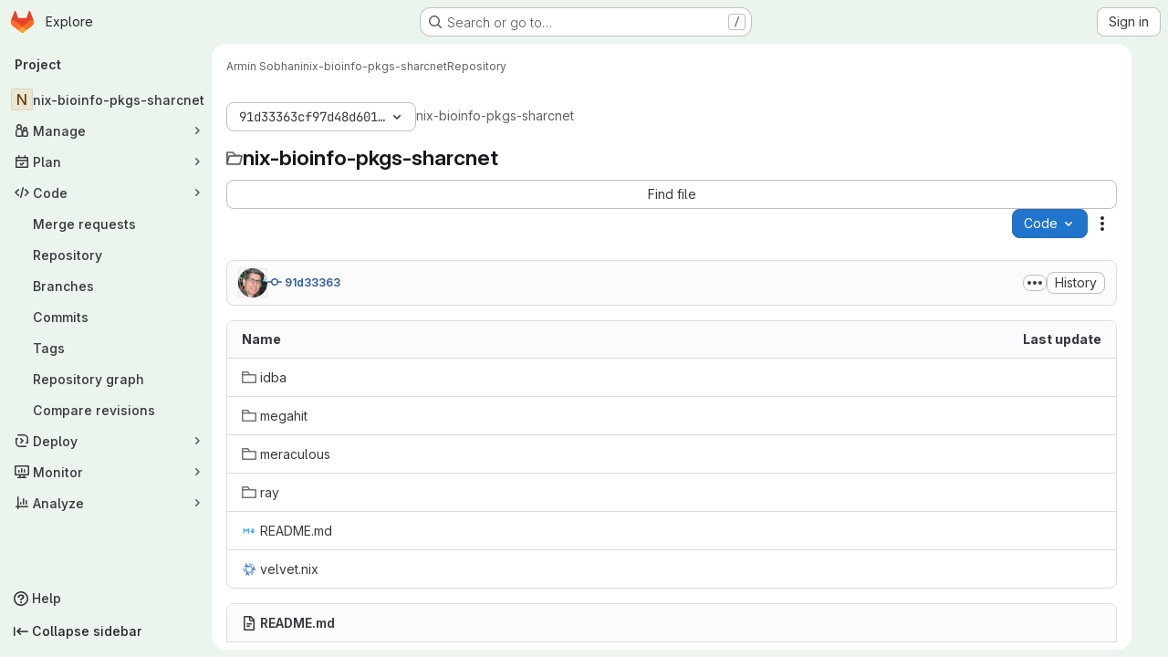

--- FILE ---
content_type: text/html; charset=utf-8
request_url: https://git.sharcnet.ca/asobhani/nix-bioinfo-pkgs-sharcnet/-/tree/91d33363cf97d48d601f378f19639d22d3e629ac
body_size: 10145
content:




<!DOCTYPE html>
<html class="gl-system ui-green with-top-bar with-header application-chrome page-with-panels with-gl-container-queries " lang="en">
<head prefix="og: http://ogp.me/ns#">
<meta charset="utf-8">
<meta content="IE=edge" http-equiv="X-UA-Compatible">
<meta content="width=device-width, initial-scale=1" name="viewport">
<title>Files · 91d33363cf97d48d601f378f19639d22d3e629ac · Armin Sobhani / nix-bioinfo-pkgs-sharcnet · GitLab</title>
<script nonce="U9V8ayFiBzWaGBifEQsVjQ==">
//<![CDATA[
window.gon={};gon.api_version="v4";gon.default_avatar_url="https://git.sharcnet.ca/assets/no_avatar-849f9c04a3a0d0cea2424ae97b27447dc64a7dbfae83c036c45b403392f0e8ba.png";gon.max_file_size=10;gon.asset_host=null;gon.webpack_public_path="/assets/webpack/";gon.relative_url_root="";gon.user_color_mode="gl-system";gon.user_color_scheme="white";gon.markdown_surround_selection=null;gon.markdown_automatic_lists=null;gon.markdown_maintain_indentation=null;gon.math_rendering_limits_enabled=true;gon.allow_immediate_namespaces_deletion=true;gon.sentry_dsn="https://1b0d381cf28143748b44028181953265@tracker.sharcnet.ca/1";gon.sentry_environment="production";gon.sentry_clientside_traces_sample_rate=0.0;gon.recaptcha_api_server_url="https://www.recaptcha.net/recaptcha/api.js";gon.recaptcha_sitekey=null;gon.gitlab_url="https://git.sharcnet.ca";gon.promo_url="https://about.gitlab.com";gon.forum_url="https://forum.gitlab.com";gon.docs_url="https://docs.gitlab.com";gon.revision="7ad50626fc9";gon.feature_category="source_code_management";gon.gitlab_logo="/assets/gitlab_logo-2957169c8ef64c58616a1ac3f4fc626e8a35ce4eb3ed31bb0d873712f2a041a0.png";gon.secure=true;gon.sprite_icons="/assets/icons-4c8dcc4ae95b72054c5ab1467cf841cbe8c4717ac179b67e7e1f80a72d92038a.svg";gon.sprite_file_icons="/assets/file_icons/file_icons-90de312d3dbe794a19dee8aee171f184ff69ca9c9cf9fe37e8b254e84c3a1543.svg";gon.illustrations_path="/images/illustrations.svg";gon.emoji_sprites_css_path="/assets/emoji_sprites-bd26211944b9d072037ec97cb138f1a52cd03ef185cd38b8d1fcc963245199a1.css";gon.emoji_backend_version=4;gon.gridstack_css_path="/assets/lazy_bundles/gridstack-f42069e5c7b1542688660592b48f2cbd86e26b77030efd195d124dbd8fe64434.css";gon.test_env=false;gon.disable_animations=false;gon.suggested_label_colors={"#cc338b":"Magenta-pink","#dc143c":"Crimson","#c21e56":"Rose red","#cd5b45":"Dark coral","#ed9121":"Carrot orange","#eee600":"Titanium yellow","#009966":"Green-cyan","#8fbc8f":"Dark sea green","#6699cc":"Blue-gray","#e6e6fa":"Lavender","#9400d3":"Dark violet","#330066":"Deep violet","#36454f":"Charcoal grey","#808080":"Gray"};gon.first_day_of_week=0;gon.time_display_relative=true;gon.time_display_format=0;gon.ee=false;gon.jh=false;gon.dot_com=false;gon.uf_error_prefix="UF";gon.pat_prefix="glpat-";gon.keyboard_shortcuts_enabled=true;gon.broadcast_message_dismissal_path=null;gon.diagramsnet_url="https://embed.diagrams.net";gon.features={"uiForOrganizations":false,"organizationSwitching":false,"findAndReplace":false,"removeMonitorMetrics":true,"workItemViewForIssues":true,"newProjectCreationForm":false,"workItemsClientSideBoards":false,"glqlWorkItems":true,"glqlAggregation":false,"glqlTypescript":false,"paneledView":true,"archiveGroup":false,"accessibleLoadingButton":false,"projectStudioEnabled":true,"inlineBlame":false,"directoryCodeDropdownUpdates":true,"repositoryFileTreeBrowser":false};
//]]>
</script>

<script nonce="U9V8ayFiBzWaGBifEQsVjQ==">
//<![CDATA[
const root = document.documentElement;
if (window.matchMedia('(prefers-color-scheme: dark)').matches) {
  root.classList.add('gl-dark');
}

window.matchMedia('(prefers-color-scheme: dark)').addEventListener('change', (e) => {
  if (e.matches) {
    root.classList.add('gl-dark');
  } else {
    root.classList.remove('gl-dark');
  }
});

//]]>
</script>
<script nonce="U9V8ayFiBzWaGBifEQsVjQ==">
//<![CDATA[
var gl = window.gl || {};
gl.startup_calls = {"/asobhani/nix-bioinfo-pkgs-sharcnet/-/refs/91d33363cf97d48d601f378f19639d22d3e629ac/logs_tree/?format=json\u0026offset=0":{},"/asobhani/nix-bioinfo-pkgs-sharcnet/-/blob/91d33363cf97d48d601f378f19639d22d3e629ac/README.md?format=json\u0026viewer=rich":{}};
gl.startup_graphql_calls = [{"query":"query pathLastCommit($projectPath: ID!, $path: String, $ref: String!, $refType: RefType) {\n  project(fullPath: $projectPath) {\n    __typename\n    id\n    repository {\n      __typename\n      lastCommit(path: $path, ref: $ref, refType: $refType) {\n        __typename\n        id\n        sha\n        title\n        titleHtml\n        descriptionHtml\n        message\n        webPath\n        committerName\n        committerEmail\n        committedDate\n        authoredDate\n        authorName\n        authorEmail\n        authorGravatar\n        author {\n          __typename\n          id\n          name\n          avatarUrl\n          webPath\n        }\n        signature {\n          __typename\n          ... on GpgSignature {\n            gpgKeyPrimaryKeyid\n            verificationStatus\n          }\n          ... on X509Signature {\n            verificationStatus\n            x509Certificate {\n              id\n              subject\n              subjectKeyIdentifier\n              x509Issuer {\n                id\n                subject\n                subjectKeyIdentifier\n              }\n            }\n          }\n          ... on SshSignature {\n            verificationStatus\n            keyFingerprintSha256\n          }\n        }\n        pipelines(ref: $ref, first: 1) {\n          __typename\n          edges {\n            __typename\n            node {\n              __typename\n              id\n              detailedStatus {\n                __typename\n                id\n                detailsPath\n                icon\n                text\n              }\n            }\n          }\n        }\n      }\n    }\n  }\n}\n","variables":{"projectPath":"asobhani/nix-bioinfo-pkgs-sharcnet","ref":"91d33363cf97d48d601f378f19639d22d3e629ac","path":"","refType":null}},{"query":"query getPermissions($projectPath: ID!) {\n  project(fullPath: $projectPath) {\n    id\n    __typename\n    userPermissions {\n      __typename\n      pushCode\n      forkProject\n      createMergeRequestIn\n    }\n  }\n}\n","variables":{"projectPath":"asobhani/nix-bioinfo-pkgs-sharcnet"}},{"query":"fragment PageInfo on PageInfo {\n  __typename\n  hasNextPage\n  hasPreviousPage\n  startCursor\n  endCursor\n}\n\nfragment TreeEntry on Entry {\n  __typename\n  id\n  sha\n  name\n  flatPath\n  type\n}\n\nquery getFiles(\n  $projectPath: ID!\n  $path: String\n  $ref: String!\n  $refType: RefType\n  $pageSize: Int!\n  $nextPageCursor: String\n) {\n  project(fullPath: $projectPath) {\n    id\n    __typename\n    repository {\n      __typename\n      tree(path: $path, ref: $ref, refType: $refType) {\n        __typename\n        trees(first: $pageSize, after: $nextPageCursor) {\n          __typename\n          edges {\n            __typename\n            node {\n              ...TreeEntry\n              webPath\n            }\n          }\n          pageInfo {\n            ...PageInfo\n          }\n        }\n        submodules(first: $pageSize, after: $nextPageCursor) {\n          __typename\n          edges {\n            __typename\n            node {\n              ...TreeEntry\n              webUrl\n              treeUrl\n            }\n          }\n          pageInfo {\n            ...PageInfo\n          }\n        }\n        blobs(first: $pageSize, after: $nextPageCursor) {\n          __typename\n          edges {\n            __typename\n            node {\n              ...TreeEntry\n              mode\n              webPath\n              lfsOid\n            }\n          }\n          pageInfo {\n            ...PageInfo\n          }\n        }\n      }\n    }\n  }\n}\n","variables":{"nextPageCursor":"","pageSize":100,"projectPath":"asobhani/nix-bioinfo-pkgs-sharcnet","ref":"91d33363cf97d48d601f378f19639d22d3e629ac","path":"/","refType":null}}];

if (gl.startup_calls && window.fetch) {
  Object.keys(gl.startup_calls).forEach(apiCall => {
   gl.startup_calls[apiCall] = {
      fetchCall: fetch(apiCall, {
        // Emulate XHR for Rails AJAX request checks
        headers: {
          'X-Requested-With': 'XMLHttpRequest'
        },
        // fetch won’t send cookies in older browsers, unless you set the credentials init option.
        // We set to `same-origin` which is default value in modern browsers.
        // See https://github.com/whatwg/fetch/pull/585 for more information.
        credentials: 'same-origin'
      })
    };
  });
}
if (gl.startup_graphql_calls && window.fetch) {
  const headers = {"X-CSRF-Token":"0q8jPfTdICmgD3Br8HUqyOdXQvVo2FfRYY3CQaGFTHptd9e18jL0p2dBO-woKhyYSXRVxlgdmLwDTs7ajnZeLw","x-gitlab-feature-category":"source_code_management"};
  const url = `https://git.sharcnet.ca/api/graphql`

  const opts = {
    method: "POST",
    headers: {
      "Content-Type": "application/json",
      ...headers,
    }
  };

  gl.startup_graphql_calls = gl.startup_graphql_calls.map(call => ({
    ...call,
    fetchCall: fetch(url, {
      ...opts,
      credentials: 'same-origin',
      body: JSON.stringify(call)
    })
  }))
}


//]]>
</script>



<meta content="light dark" name="color-scheme">
<link rel="stylesheet" href="/assets/application-59ae9d4e7b7d01e8999df286773289ffa474123a7b129150e7e77fa443e2c2e4.css" media="(prefers-color-scheme: light)" />
<link rel="stylesheet" href="/assets/application_dark-18c1dccdcc67b178f5f5ced6b712949c6bf7c7c7232d218b2b630b7bb6a7c047.css" media="(prefers-color-scheme: dark)" />
<link rel="stylesheet" href="/assets/page_bundles/tree-ec52278884118afa6586dc439192678436d712b0d37c76f65fcd1dfb19a539dc.css" /><link rel="stylesheet" href="/assets/page_bundles/commit_description-9e7efe20f0cef17d0606edabfad0418e9eb224aaeaa2dae32c817060fa60abcc.css" /><link rel="stylesheet" href="/assets/page_bundles/projects-5ff1d9a4f328199704b89fcdbf5501b932b19e481ac1139171ece972e7cf4c7f.css" /><link rel="stylesheet" href="/assets/page_bundles/work_items-9f34e9e1785e95144a97edb25299b8dd0d2e641f7efb2d8b7bea3717104ed8f2.css" /><link rel="stylesheet" href="/assets/page_bundles/notes_shared-a4dff941637ebef2cf76105ce3c2b1b2cb2c523f2af7710be4e47d6892e03c41.css" />
<link rel="stylesheet" href="/assets/tailwind_cqs-de28f8d90ad9af296011cb3f71159cd95a46c3d2741eb02f3146ede54bf818ca.css" />


<link rel="stylesheet" href="/assets/fonts-deb7ad1d55ca77c0172d8538d53442af63604ff490c74acc2859db295c125bdb.css" />
<link rel="stylesheet" href="/assets/highlight/themes/white-9669e20d2bac0337d55977e9ba6cf7540fcbb9d11ec33b69e51bae1d72e40db3.css" media="(prefers-color-scheme: light)" />
<link rel="stylesheet" href="/assets/highlight/themes/dark-c73a404d1f019e02345db3f656cde81011d1ed7ae616045770ab85f7deac07d6.css" media="(prefers-color-scheme: dark)" />

<script src="/assets/webpack/runtime.2c23d346.bundle.js" defer="defer" nonce="U9V8ayFiBzWaGBifEQsVjQ=="></script>
<script src="/assets/webpack/main.cf3ff92e.chunk.js" defer="defer" nonce="U9V8ayFiBzWaGBifEQsVjQ=="></script>
<script src="/assets/webpack/tracker.4ac2efa2.chunk.js" defer="defer" nonce="U9V8ayFiBzWaGBifEQsVjQ=="></script>
<script nonce="U9V8ayFiBzWaGBifEQsVjQ==">
//<![CDATA[
window.snowplowOptions = {"namespace":"gl","hostname":"git.sharcnet.ca:443","postPath":"/-/collect_events","forceSecureTracker":true,"appId":"gitlab_sm"}

gl = window.gl || {};
gl.snowplowStandardContext = {"schema":"iglu:com.gitlab/gitlab_standard/jsonschema/1-1-7","data":{"environment":"self-managed","source":"gitlab-rails","correlation_id":"01KDR8EC3E6QZRDVGPQPA39HQY","plan":"free","extra":{},"user_id":null,"global_user_id":null,"user_type":null,"is_gitlab_team_member":null,"namespace_id":60,"ultimate_parent_namespace_id":60,"project_id":138,"feature_enabled_by_namespace_ids":null,"realm":"self-managed","deployment_type":"self-managed","instance_id":"40476229-4625-40f7-a724-9599690f8e7c","unique_instance_id":"8cde12c0-8e5a-5421-a252-a6850c5cc87c","host_name":"git.sharcnet.ca","instance_version":"18.6.2","context_generated_at":"2025-12-30T13:31:06.669-05:00"}}
gl.snowplowPseudonymizedPageUrl = "https://git.sharcnet.ca/namespace60/project138/-/tree/91d33363cf97d48d601f378f19639d22d3e629ac";
gl.maskedDefaultReferrerUrl = null;
gl.ga4MeasurementId = 'G-ENFH3X7M5Y';
gl.duoEvents = [];
gl.onlySendDuoEvents = false;


//]]>
</script>
<link rel="preload" href="/assets/application-59ae9d4e7b7d01e8999df286773289ffa474123a7b129150e7e77fa443e2c2e4.css" as="style" type="text/css" nonce="/eHE8Yu2RJPRACEjQd+yAA==">
<link rel="preload" href="/assets/highlight/themes/white-9669e20d2bac0337d55977e9ba6cf7540fcbb9d11ec33b69e51bae1d72e40db3.css" as="style" type="text/css" nonce="/eHE8Yu2RJPRACEjQd+yAA==">



<script src="/assets/webpack/sentry.0847d0bf.chunk.js" defer="defer" nonce="U9V8ayFiBzWaGBifEQsVjQ=="></script>

<script src="/assets/webpack/commons-pages.groups.new-pages.import.gitlab_projects.new-pages.import.manifest.new-pages.projects.n-44c6c18e.b4d27aad.chunk.js" defer="defer" nonce="U9V8ayFiBzWaGBifEQsVjQ=="></script>
<script src="/assets/webpack/commons-pages.projects.feature_flags.edit-pages.projects.feature_flags.new-super_sidebar.e5aafe46.chunk.js" defer="defer" nonce="U9V8ayFiBzWaGBifEQsVjQ=="></script>
<script src="/assets/webpack/commons-pages.search.show-super_sidebar.7d2ba26f.chunk.js" defer="defer" nonce="U9V8ayFiBzWaGBifEQsVjQ=="></script>
<script src="/assets/webpack/super_sidebar.f8a8763b.chunk.js" defer="defer" nonce="U9V8ayFiBzWaGBifEQsVjQ=="></script>
<script src="/assets/webpack/commons-pages.projects-pages.projects.activity-pages.projects.alert_management.details-pages.project-1bcd7ed0.1696e9ce.chunk.js" defer="defer" nonce="U9V8ayFiBzWaGBifEQsVjQ=="></script>
<script src="/assets/webpack/commons-pages.admin.application_settings-pages.admin.application_settings.appearances.preview_sign_i-fc9f7bc9.a30a991a.chunk.js" defer="defer" nonce="U9V8ayFiBzWaGBifEQsVjQ=="></script>
<script src="/assets/webpack/17193943.b277bd21.chunk.js" defer="defer" nonce="U9V8ayFiBzWaGBifEQsVjQ=="></script>
<script src="/assets/webpack/commons-pages.groups.packages-pages.groups.registry.repositories-pages.projects.blob.show-pages.proj-5c8a36cb.bd2ca0eb.chunk.js" defer="defer" nonce="U9V8ayFiBzWaGBifEQsVjQ=="></script>
<script src="/assets/webpack/commons-pages.projects.blob.show-pages.projects.branches.new-pages.projects.commits.show-pages.proje-81161c0b.e4a585dc.chunk.js" defer="defer" nonce="U9V8ayFiBzWaGBifEQsVjQ=="></script>
<script src="/assets/webpack/commons-pages.import.bitbucket_server.new-pages.import.gitea.new-pages.import.gitlab_projects.new-pa-7a549248.80e44fb5.chunk.js" defer="defer" nonce="U9V8ayFiBzWaGBifEQsVjQ=="></script>
<script src="/assets/webpack/dbe6a049.8c51c52f.chunk.js" defer="defer" nonce="U9V8ayFiBzWaGBifEQsVjQ=="></script>
<script src="/assets/webpack/commons-pages.projects.blob.show-pages.projects.show-pages.projects.snippets.edit-pages.projects.sni-42df7d4c.1d385add.chunk.js" defer="defer" nonce="U9V8ayFiBzWaGBifEQsVjQ=="></script>
<script src="/assets/webpack/commons-pages.projects.blob.show-pages.projects.show-pages.projects.snippets.show-pages.projects.tre-c684fcf6.17305b60.chunk.js" defer="defer" nonce="U9V8ayFiBzWaGBifEQsVjQ=="></script>
<script src="/assets/webpack/commons-pages.projects.blob.edit-pages.projects.blob.new-pages.projects.blob.show-pages.projects.sho-ec79e51c.64cb1109.chunk.js" defer="defer" nonce="U9V8ayFiBzWaGBifEQsVjQ=="></script>
<script src="/assets/webpack/commons-pages.projects.blob.show-pages.projects.commits.show-pages.projects.show-pages.projects.tree.show.f9c87edb.chunk.js" defer="defer" nonce="U9V8ayFiBzWaGBifEQsVjQ=="></script>
<script src="/assets/webpack/commons-pages.projects.blob.show-pages.projects.show-pages.projects.tree.show-pages.search.show.d1fa2a17.chunk.js" defer="defer" nonce="U9V8ayFiBzWaGBifEQsVjQ=="></script>
<script src="/assets/webpack/commons-pages.projects.blame.show-pages.projects.blob.show-pages.projects.show-pages.projects.tree.show.a7b9ada6.chunk.js" defer="defer" nonce="U9V8ayFiBzWaGBifEQsVjQ=="></script>
<script src="/assets/webpack/commons-pages.projects.blob.show-pages.projects.show-pages.projects.tree.show.1ff31a40.chunk.js" defer="defer" nonce="U9V8ayFiBzWaGBifEQsVjQ=="></script>
<script src="/assets/webpack/commons-pages.projects.blob.show-pages.projects.tree.show-treeList.c149d11d.chunk.js" defer="defer" nonce="U9V8ayFiBzWaGBifEQsVjQ=="></script>
<script src="/assets/webpack/pages.projects.tree.show.b90ea524.chunk.js" defer="defer" nonce="U9V8ayFiBzWaGBifEQsVjQ=="></script>

<meta content="object" property="og:type">
<meta content="GitLab" property="og:site_name">
<meta content="Files · 91d33363cf97d48d601f378f19639d22d3e629ac · Armin Sobhani / nix-bioinfo-pkgs-sharcnet · GitLab" property="og:title">
<meta content="Collection of nix expressions to build bioinformatics packages for SHARCNET (ideally these will be merged into nix/nixpkgs)" property="og:description">
<meta content="https://git.sharcnet.ca/assets/twitter_card-570ddb06edf56a2312253c5872489847a0f385112ddbcd71ccfa1570febab5d2.jpg" property="og:image">
<meta content="64" property="og:image:width">
<meta content="64" property="og:image:height">
<meta content="https://git.sharcnet.ca/asobhani/nix-bioinfo-pkgs-sharcnet/-/tree/91d33363cf97d48d601f378f19639d22d3e629ac" property="og:url">
<meta content="summary" property="twitter:card">
<meta content="Files · 91d33363cf97d48d601f378f19639d22d3e629ac · Armin Sobhani / nix-bioinfo-pkgs-sharcnet · GitLab" property="twitter:title">
<meta content="Collection of nix expressions to build bioinformatics packages for SHARCNET (ideally these will be merged into nix/nixpkgs)" property="twitter:description">
<meta content="https://git.sharcnet.ca/assets/twitter_card-570ddb06edf56a2312253c5872489847a0f385112ddbcd71ccfa1570febab5d2.jpg" property="twitter:image">

<meta name="csrf-param" content="authenticity_token" />
<meta name="csrf-token" content="u17RDnrTpPyzM3Yb5RtBIYDoor0_A9UVsLVGu3XWwvQEhiWGfDxwcnR9PZw9RHdxLsu1jg_GGnjSdkogWiXQoQ" />
<meta name="csp-nonce" content="U9V8ayFiBzWaGBifEQsVjQ==" />
<meta name="action-cable-url" content="/-/cable" />
<link href="/-/manifest.json" rel="manifest">
<link rel="icon" type="image/png" href="/uploads/-/system/appearance/favicon/1/sharcnet-logo-shark-fin-72px.png" id="favicon" data-original-href="/uploads/-/system/appearance/favicon/1/sharcnet-logo-shark-fin-72px.png" />
<link rel="apple-touch-icon" type="image/x-icon" href="/assets/apple-touch-icon-b049d4bc0dd9626f31db825d61880737befc7835982586d015bded10b4435460.png" />
<link href="/search/opensearch.xml" rel="search" title="Search GitLab" type="application/opensearchdescription+xml">
<link rel="alternate" type="application/atom+xml" title="nix-bioinfo-pkgs-sharcnet:91d33363cf97d48d601f378f19639d22d3e629ac commits" href="https://git.sharcnet.ca/asobhani/nix-bioinfo-pkgs-sharcnet/-/commits/91d33363cf97d48d601f378f19639d22d3e629ac?format=atom" />



<script data-domain="git.sharcnet.ca" defer="defer" src="https://analytics.sharcnet.ca/js/plausible.outbound-links.js" type="text/javascript"></script>

<meta content="Collection of nix expressions to build bioinformatics packages for SHARCNET (ideally these will be merged into nix/nixpkgs)" name="description">
<meta content="#0e4328" name="theme-color">
</head>

<body class="tab-width-8 gl-browser-chrome gl-platform-mac " data-namespace-id="60" data-page="projects:tree:show" data-page-type-id="91d33363cf97d48d601f378f19639d22d3e629ac" data-project="nix-bioinfo-pkgs-sharcnet" data-project-full-path="asobhani/nix-bioinfo-pkgs-sharcnet" data-project-id="138" data-project-studio-available="true" data-project-studio-enabled="true">
<div id="js-tooltips-container"></div>

<script nonce="U9V8ayFiBzWaGBifEQsVjQ==">
//<![CDATA[
gl = window.gl || {};
gl.client = {"isChrome":true,"isMac":true};


//]]>
</script>


<header class="super-topbar js-super-topbar"></header>
<div class="layout-page page-with-super-sidebar">
<script nonce="U9V8ayFiBzWaGBifEQsVjQ==">
//<![CDATA[
const outer = document.createElement('div');
outer.style.visibility = 'hidden';
outer.style.overflow = 'scroll';
document.body.appendChild(outer);
const inner = document.createElement('div');
outer.appendChild(inner);
const scrollbarWidth = outer.offsetWidth - inner.offsetWidth;
outer.parentNode.removeChild(outer);
document.documentElement.style.setProperty('--scrollbar-width', `${scrollbarWidth}px`);

//]]>
</script><aside class="js-super-sidebar super-sidebar super-sidebar-loading" data-command-palette="{&quot;project_files_url&quot;:&quot;/asobhani/nix-bioinfo-pkgs-sharcnet/-/files/91d33363cf97d48d601f378f19639d22d3e629ac?format=json&quot;,&quot;project_blob_url&quot;:&quot;/asobhani/nix-bioinfo-pkgs-sharcnet/-/blob/91d33363cf97d48d601f378f19639d22d3e629ac&quot;}" data-force-desktop-expanded-sidebar="" data-is-saas="false" data-root-path="/" data-sidebar="{&quot;is_logged_in&quot;:false,&quot;compare_plans_url&quot;:&quot;https://about.gitlab.com/pricing&quot;,&quot;context_switcher_links&quot;:[{&quot;title&quot;:&quot;Explore&quot;,&quot;link&quot;:&quot;/explore&quot;,&quot;icon&quot;:&quot;compass&quot;}],&quot;current_menu_items&quot;:[{&quot;id&quot;:&quot;project_overview&quot;,&quot;title&quot;:&quot;nix-bioinfo-pkgs-sharcnet&quot;,&quot;entity_id&quot;:138,&quot;link&quot;:&quot;/asobhani/nix-bioinfo-pkgs-sharcnet&quot;,&quot;link_classes&quot;:&quot;shortcuts-project&quot;,&quot;is_active&quot;:false},{&quot;id&quot;:&quot;manage_menu&quot;,&quot;title&quot;:&quot;Manage&quot;,&quot;icon&quot;:&quot;users&quot;,&quot;avatar_shape&quot;:&quot;rect&quot;,&quot;link&quot;:&quot;/asobhani/nix-bioinfo-pkgs-sharcnet/activity&quot;,&quot;is_active&quot;:false,&quot;items&quot;:[{&quot;id&quot;:&quot;activity&quot;,&quot;title&quot;:&quot;Activity&quot;,&quot;link&quot;:&quot;/asobhani/nix-bioinfo-pkgs-sharcnet/activity&quot;,&quot;link_classes&quot;:&quot;shortcuts-project-activity&quot;,&quot;is_active&quot;:false},{&quot;id&quot;:&quot;members&quot;,&quot;title&quot;:&quot;Members&quot;,&quot;link&quot;:&quot;/asobhani/nix-bioinfo-pkgs-sharcnet/-/project_members&quot;,&quot;is_active&quot;:false},{&quot;id&quot;:&quot;labels&quot;,&quot;title&quot;:&quot;Labels&quot;,&quot;link&quot;:&quot;/asobhani/nix-bioinfo-pkgs-sharcnet/-/labels&quot;,&quot;is_active&quot;:false}],&quot;separated&quot;:false},{&quot;id&quot;:&quot;plan_menu&quot;,&quot;title&quot;:&quot;Plan&quot;,&quot;icon&quot;:&quot;planning&quot;,&quot;avatar_shape&quot;:&quot;rect&quot;,&quot;link&quot;:&quot;/asobhani/nix-bioinfo-pkgs-sharcnet/-/issues&quot;,&quot;is_active&quot;:false,&quot;items&quot;:[{&quot;id&quot;:&quot;project_issue_list&quot;,&quot;title&quot;:&quot;Issues&quot;,&quot;link&quot;:&quot;/asobhani/nix-bioinfo-pkgs-sharcnet/-/issues&quot;,&quot;link_classes&quot;:&quot;shortcuts-issues has-sub-items&quot;,&quot;pill_count_field&quot;:&quot;openIssuesCount&quot;,&quot;pill_count_dynamic&quot;:false,&quot;is_active&quot;:false},{&quot;id&quot;:&quot;boards&quot;,&quot;title&quot;:&quot;Issue boards&quot;,&quot;link&quot;:&quot;/asobhani/nix-bioinfo-pkgs-sharcnet/-/boards&quot;,&quot;link_classes&quot;:&quot;shortcuts-issue-boards&quot;,&quot;is_active&quot;:false},{&quot;id&quot;:&quot;milestones&quot;,&quot;title&quot;:&quot;Milestones&quot;,&quot;link&quot;:&quot;/asobhani/nix-bioinfo-pkgs-sharcnet/-/milestones&quot;,&quot;is_active&quot;:false},{&quot;id&quot;:&quot;project_wiki&quot;,&quot;title&quot;:&quot;Wiki&quot;,&quot;link&quot;:&quot;/asobhani/nix-bioinfo-pkgs-sharcnet/-/wikis/home&quot;,&quot;link_classes&quot;:&quot;shortcuts-wiki&quot;,&quot;is_active&quot;:false}],&quot;separated&quot;:false},{&quot;id&quot;:&quot;code_menu&quot;,&quot;title&quot;:&quot;Code&quot;,&quot;icon&quot;:&quot;code&quot;,&quot;avatar_shape&quot;:&quot;rect&quot;,&quot;link&quot;:&quot;/asobhani/nix-bioinfo-pkgs-sharcnet/-/merge_requests&quot;,&quot;is_active&quot;:true,&quot;items&quot;:[{&quot;id&quot;:&quot;project_merge_request_list&quot;,&quot;title&quot;:&quot;Merge requests&quot;,&quot;link&quot;:&quot;/asobhani/nix-bioinfo-pkgs-sharcnet/-/merge_requests&quot;,&quot;link_classes&quot;:&quot;shortcuts-merge_requests&quot;,&quot;pill_count_field&quot;:&quot;openMergeRequestsCount&quot;,&quot;pill_count_dynamic&quot;:false,&quot;is_active&quot;:false},{&quot;id&quot;:&quot;files&quot;,&quot;title&quot;:&quot;Repository&quot;,&quot;link&quot;:&quot;/asobhani/nix-bioinfo-pkgs-sharcnet/-/tree/91d33363cf97d48d601f378f19639d22d3e629ac&quot;,&quot;link_classes&quot;:&quot;shortcuts-tree&quot;,&quot;is_active&quot;:true},{&quot;id&quot;:&quot;branches&quot;,&quot;title&quot;:&quot;Branches&quot;,&quot;link&quot;:&quot;/asobhani/nix-bioinfo-pkgs-sharcnet/-/branches&quot;,&quot;is_active&quot;:false},{&quot;id&quot;:&quot;commits&quot;,&quot;title&quot;:&quot;Commits&quot;,&quot;link&quot;:&quot;/asobhani/nix-bioinfo-pkgs-sharcnet/-/commits/91d33363cf97d48d601f378f19639d22d3e629ac&quot;,&quot;link_classes&quot;:&quot;shortcuts-commits&quot;,&quot;is_active&quot;:false},{&quot;id&quot;:&quot;tags&quot;,&quot;title&quot;:&quot;Tags&quot;,&quot;link&quot;:&quot;/asobhani/nix-bioinfo-pkgs-sharcnet/-/tags&quot;,&quot;is_active&quot;:false},{&quot;id&quot;:&quot;graphs&quot;,&quot;title&quot;:&quot;Repository graph&quot;,&quot;link&quot;:&quot;/asobhani/nix-bioinfo-pkgs-sharcnet/-/network/91d33363cf97d48d601f378f19639d22d3e629ac&quot;,&quot;link_classes&quot;:&quot;shortcuts-network&quot;,&quot;is_active&quot;:false},{&quot;id&quot;:&quot;compare&quot;,&quot;title&quot;:&quot;Compare revisions&quot;,&quot;link&quot;:&quot;/asobhani/nix-bioinfo-pkgs-sharcnet/-/compare?from=master\u0026to=91d33363cf97d48d601f378f19639d22d3e629ac&quot;,&quot;is_active&quot;:false}],&quot;separated&quot;:false},{&quot;id&quot;:&quot;deploy_menu&quot;,&quot;title&quot;:&quot;Deploy&quot;,&quot;icon&quot;:&quot;deployments&quot;,&quot;avatar_shape&quot;:&quot;rect&quot;,&quot;link&quot;:&quot;/asobhani/nix-bioinfo-pkgs-sharcnet/-/releases&quot;,&quot;is_active&quot;:false,&quot;items&quot;:[{&quot;id&quot;:&quot;releases&quot;,&quot;title&quot;:&quot;Releases&quot;,&quot;link&quot;:&quot;/asobhani/nix-bioinfo-pkgs-sharcnet/-/releases&quot;,&quot;link_classes&quot;:&quot;shortcuts-deployments-releases&quot;,&quot;is_active&quot;:false},{&quot;id&quot;:&quot;model_registry&quot;,&quot;title&quot;:&quot;Model registry&quot;,&quot;link&quot;:&quot;/asobhani/nix-bioinfo-pkgs-sharcnet/-/ml/models&quot;,&quot;is_active&quot;:false}],&quot;separated&quot;:false},{&quot;id&quot;:&quot;monitor_menu&quot;,&quot;title&quot;:&quot;Monitor&quot;,&quot;icon&quot;:&quot;monitor&quot;,&quot;avatar_shape&quot;:&quot;rect&quot;,&quot;link&quot;:&quot;/asobhani/nix-bioinfo-pkgs-sharcnet/-/incidents&quot;,&quot;is_active&quot;:false,&quot;items&quot;:[{&quot;id&quot;:&quot;incidents&quot;,&quot;title&quot;:&quot;Incidents&quot;,&quot;link&quot;:&quot;/asobhani/nix-bioinfo-pkgs-sharcnet/-/incidents&quot;,&quot;is_active&quot;:false}],&quot;separated&quot;:false},{&quot;id&quot;:&quot;analyze_menu&quot;,&quot;title&quot;:&quot;Analyze&quot;,&quot;icon&quot;:&quot;chart&quot;,&quot;avatar_shape&quot;:&quot;rect&quot;,&quot;link&quot;:&quot;/asobhani/nix-bioinfo-pkgs-sharcnet/-/value_stream_analytics&quot;,&quot;is_active&quot;:false,&quot;items&quot;:[{&quot;id&quot;:&quot;cycle_analytics&quot;,&quot;title&quot;:&quot;Value stream analytics&quot;,&quot;link&quot;:&quot;/asobhani/nix-bioinfo-pkgs-sharcnet/-/value_stream_analytics&quot;,&quot;link_classes&quot;:&quot;shortcuts-project-cycle-analytics&quot;,&quot;is_active&quot;:false},{&quot;id&quot;:&quot;contributors&quot;,&quot;title&quot;:&quot;Contributor analytics&quot;,&quot;link&quot;:&quot;/asobhani/nix-bioinfo-pkgs-sharcnet/-/graphs/91d33363cf97d48d601f378f19639d22d3e629ac&quot;,&quot;is_active&quot;:false},{&quot;id&quot;:&quot;repository_analytics&quot;,&quot;title&quot;:&quot;Repository analytics&quot;,&quot;link&quot;:&quot;/asobhani/nix-bioinfo-pkgs-sharcnet/-/graphs/91d33363cf97d48d601f378f19639d22d3e629ac/charts&quot;,&quot;link_classes&quot;:&quot;shortcuts-repository-charts&quot;,&quot;is_active&quot;:false},{&quot;id&quot;:&quot;model_experiments&quot;,&quot;title&quot;:&quot;Model experiments&quot;,&quot;link&quot;:&quot;/asobhani/nix-bioinfo-pkgs-sharcnet/-/ml/experiments&quot;,&quot;is_active&quot;:false}],&quot;separated&quot;:false}],&quot;current_context_header&quot;:&quot;Project&quot;,&quot;support_path&quot;:&quot;https://about.gitlab.com/get-help/&quot;,&quot;docs_path&quot;:&quot;/help/docs&quot;,&quot;display_whats_new&quot;:false,&quot;show_version_check&quot;:false,&quot;search&quot;:{&quot;search_path&quot;:&quot;/search&quot;,&quot;issues_path&quot;:&quot;/dashboard/issues&quot;,&quot;mr_path&quot;:&quot;/dashboard/merge_requests&quot;,&quot;autocomplete_path&quot;:&quot;/search/autocomplete&quot;,&quot;settings_path&quot;:&quot;/search/settings&quot;,&quot;search_context&quot;:{&quot;project&quot;:{&quot;id&quot;:138,&quot;name&quot;:&quot;nix-bioinfo-pkgs-sharcnet&quot;},&quot;project_metadata&quot;:{&quot;mr_path&quot;:&quot;/asobhani/nix-bioinfo-pkgs-sharcnet/-/merge_requests&quot;,&quot;issues_path&quot;:&quot;/asobhani/nix-bioinfo-pkgs-sharcnet/-/issues&quot;},&quot;code_search&quot;:true,&quot;ref&quot;:&quot;91d33363cf97d48d601f378f19639d22d3e629ac&quot;,&quot;scope&quot;:null,&quot;for_snippets&quot;:null}},&quot;panel_type&quot;:&quot;project&quot;,&quot;shortcut_links&quot;:[{&quot;title&quot;:&quot;Snippets&quot;,&quot;href&quot;:&quot;/explore/snippets&quot;,&quot;css_class&quot;:&quot;dashboard-shortcuts-snippets&quot;},{&quot;title&quot;:&quot;Groups&quot;,&quot;href&quot;:&quot;/explore/groups&quot;,&quot;css_class&quot;:&quot;dashboard-shortcuts-groups&quot;},{&quot;title&quot;:&quot;Projects&quot;,&quot;href&quot;:&quot;/explore/projects/starred&quot;,&quot;css_class&quot;:&quot;dashboard-shortcuts-projects&quot;}],&quot;terms&quot;:null,&quot;sign_in_visible&quot;:&quot;true&quot;,&quot;allow_signup&quot;:&quot;false&quot;,&quot;new_user_registration_path&quot;:&quot;/users/sign_up&quot;,&quot;sign_in_path&quot;:&quot;/users/sign_in?redirect_to_referer=yes&quot;}"></aside>


<div class="panels-container gl-flex gl-gap-3">
<div class="content-panels gl-flex-1 gl-w-full gl-flex gl-gap-3 gl-relative js-content-panels gl-@container/content-panels">
<div class="js-static-panel static-panel content-wrapper gl-relative paneled-view gl-flex-1 gl-overflow-y-auto gl-bg-default" id="static-panel-portal">
<div class="panel-header">
<div class="broadcast-wrapper">



</div>
<div class="top-bar-fixed container-fluid gl-rounded-t-lg gl-sticky gl-top-0 gl-left-0 gl-mx-0 gl-w-full" data-testid="top-bar">
<div class="top-bar-container gl-flex gl-items-center gl-gap-2">
<div class="gl-grow gl-basis-0 gl-flex gl-items-center gl-justify-start gl-gap-3">
<script type="application/ld+json">
{"@context":"https://schema.org","@type":"BreadcrumbList","itemListElement":[{"@type":"ListItem","position":1,"name":"Armin Sobhani","item":"https://git.sharcnet.ca/asobhani"},{"@type":"ListItem","position":2,"name":"nix-bioinfo-pkgs-sharcnet","item":"https://git.sharcnet.ca/asobhani/nix-bioinfo-pkgs-sharcnet"},{"@type":"ListItem","position":3,"name":"Repository","item":"https://git.sharcnet.ca/asobhani/nix-bioinfo-pkgs-sharcnet/-/tree/91d33363cf97d48d601f378f19639d22d3e629ac"}]}


</script>
<div data-testid="breadcrumb-links" id="js-vue-page-breadcrumbs-wrapper">
<div data-breadcrumbs-json="[{&quot;text&quot;:&quot;Armin Sobhani&quot;,&quot;href&quot;:&quot;/asobhani&quot;,&quot;avatarPath&quot;:null},{&quot;text&quot;:&quot;nix-bioinfo-pkgs-sharcnet&quot;,&quot;href&quot;:&quot;/asobhani/nix-bioinfo-pkgs-sharcnet&quot;,&quot;avatarPath&quot;:null},{&quot;text&quot;:&quot;Repository&quot;,&quot;href&quot;:&quot;/asobhani/nix-bioinfo-pkgs-sharcnet/-/tree/91d33363cf97d48d601f378f19639d22d3e629ac&quot;,&quot;avatarPath&quot;:null}]" id="js-vue-page-breadcrumbs"></div>
<div id="js-injected-page-breadcrumbs"></div>
<div id="js-page-breadcrumbs-extra"></div>
</div>


</div>

</div>
</div>

</div>
<div class="panel-content">
<div class="panel-content-inner js-static-panel-inner">
<div class="alert-wrapper alert-wrapper-top-space gl-flex gl-flex-col gl-gap-3 container-fluid container-limited">


























</div>

<div class="container-fluid container-limited project-highlight-puc">
<main class="content gl-@container/panel" id="content-body" itemscope itemtype="http://schema.org/SoftwareSourceCode">
<div id="js-drawer-container"></div>
<div class="flash-container flash-container-page sticky" data-testid="flash-container">
<div id="js-global-alerts"></div>
</div>







<div class="tree-holder gl-clearfix js-per-page gl-mt-5" data-blame-per-page="1000" id="tree-holder">
<div data-breadcrumbs-can-collaborate="false" data-breadcrumbs-can-edit-tree="false" data-breadcrumbs-can-push-code="false" data-breadcrumbs-can-push-to-branch="false" data-breadcrumbs-new-blob-path="/asobhani/nix-bioinfo-pkgs-sharcnet/-/new/91d33363cf97d48d601f378f19639d22d3e629ac" data-breadcrumbs-new-branch-path="/asobhani/nix-bioinfo-pkgs-sharcnet/-/branches/new" data-breadcrumbs-new-dir-path="/asobhani/nix-bioinfo-pkgs-sharcnet/-/create_dir/91d33363cf97d48d601f378f19639d22d3e629ac" data-breadcrumbs-new-tag-path="/asobhani/nix-bioinfo-pkgs-sharcnet/-/tags/new" data-breadcrumbs-upload-path="/asobhani/nix-bioinfo-pkgs-sharcnet/-/create/91d33363cf97d48d601f378f19639d22d3e629ac" data-compare-path="/asobhani/nix-bioinfo-pkgs-sharcnet/-/compare?from=master&amp;to=91d33363cf97d48d601f378f19639d22d3e629ac" data-download-links="[{&quot;text&quot;:&quot;zip&quot;,&quot;path&quot;:&quot;/asobhani/nix-bioinfo-pkgs-sharcnet/-/archive/91d33363cf97d48d601f378f19639d22d3e629ac/nix-bioinfo-pkgs-sharcnet-91d33363cf97d48d601f378f19639d22d3e629ac.zip&quot;},{&quot;text&quot;:&quot;tar.gz&quot;,&quot;path&quot;:&quot;/asobhani/nix-bioinfo-pkgs-sharcnet/-/archive/91d33363cf97d48d601f378f19639d22d3e629ac/nix-bioinfo-pkgs-sharcnet-91d33363cf97d48d601f378f19639d22d3e629ac.tar.gz&quot;},{&quot;text&quot;:&quot;tar.bz2&quot;,&quot;path&quot;:&quot;/asobhani/nix-bioinfo-pkgs-sharcnet/-/archive/91d33363cf97d48d601f378f19639d22d3e629ac/nix-bioinfo-pkgs-sharcnet-91d33363cf97d48d601f378f19639d22d3e629ac.tar.bz2&quot;},{&quot;text&quot;:&quot;tar&quot;,&quot;path&quot;:&quot;/asobhani/nix-bioinfo-pkgs-sharcnet/-/archive/91d33363cf97d48d601f378f19639d22d3e629ac/nix-bioinfo-pkgs-sharcnet-91d33363cf97d48d601f378f19639d22d3e629ac.tar&quot;}]" data-escaped-ref="91d33363cf97d48d601f378f19639d22d3e629ac" data-http-url="https://git.sharcnet.ca/asobhani/nix-bioinfo-pkgs-sharcnet.git" data-project-id="138" data-project-path="asobhani/nix-bioinfo-pkgs-sharcnet" data-project-root-path="/asobhani/nix-bioinfo-pkgs-sharcnet" data-ref="91d33363cf97d48d601f378f19639d22d3e629ac" data-ref-type="" data-root-ref="master" data-ssh-url="git@git.sharcnet.ca:asobhani/nix-bioinfo-pkgs-sharcnet.git" data-web-ide-button-default-branch="master" data-web-ide-button-options="{&quot;project_path&quot;:&quot;asobhani/nix-bioinfo-pkgs-sharcnet&quot;,&quot;ref&quot;:&quot;91d33363cf97d48d601f378f19639d22d3e629ac&quot;,&quot;is_fork&quot;:false,&quot;needs_to_fork&quot;:true,&quot;gitpod_enabled&quot;:false,&quot;is_blob&quot;:false,&quot;show_edit_button&quot;:false,&quot;show_web_ide_button&quot;:false,&quot;show_gitpod_button&quot;:false,&quot;show_pipeline_editor_button&quot;:false,&quot;web_ide_url&quot;:&quot;/-/ide/project/asobhani/nix-bioinfo-pkgs-sharcnet/edit/91d33363cf97d48d601f378f19639d22d3e629ac&quot;,&quot;edit_url&quot;:&quot;&quot;,&quot;pipeline_editor_url&quot;:&quot;/asobhani/nix-bioinfo-pkgs-sharcnet/-/ci/editor?branch_name=91d33363cf97d48d601f378f19639d22d3e629ac&quot;,&quot;gitpod_url&quot;:&quot;&quot;,&quot;user_preferences_gitpod_path&quot;:&quot;/-/profile/preferences#user_gitpod_enabled&quot;,&quot;user_profile_enable_gitpod_path&quot;:&quot;/-/user_settings/profile?user%5Bgitpod_enabled%5D=true&quot;,&quot;fork_path&quot;:&quot;/asobhani/nix-bioinfo-pkgs-sharcnet/-/forks/new&quot;,&quot;fork_modal_id&quot;:null}" data-xcode-url="" id="js-repository-blob-header-app"></div>

<div class="info-well project-last-commit gl-mt-5">
<div class="gl-flex gl-items-center gl-justify-center gl-m-auto gl-min-h-9 @lg/panel:gl-min-h-[4.5rem]" data-history-link="/asobhani/nix-bioinfo-pkgs-sharcnet/-/commits/91d33363cf97d48d601f378f19639d22d3e629ac" data-ref-type="" id="js-last-commit">
<div class="gl-spinner-container" role="status"><span aria-hidden class="gl-spinner gl-spinner-md gl-spinner-dark !gl-align-text-bottom"></span><span class="gl-sr-only !gl-absolute">Loading</span>
</div>
</div>
</div>
<div data-escaped-ref="91d33363cf97d48d601f378f19639d22d3e629ac" data-full-name="Armin Sobhani / nix-bioinfo-pkgs-sharcnet" data-has-revs-file="false" data-project-path="asobhani/nix-bioinfo-pkgs-sharcnet" data-project-short-path="nix-bioinfo-pkgs-sharcnet" data-ref="91d33363cf97d48d601f378f19639d22d3e629ac" id="js-tree-list"></div>

</div>

<script nonce="U9V8ayFiBzWaGBifEQsVjQ==">
//<![CDATA[
  window.gl = window.gl || {};
  window.gl.webIDEPath = '/-/ide/project/asobhani/nix-bioinfo-pkgs-sharcnet/edit/91d33363cf97d48d601f378f19639d22d3e629ac'


//]]>
</script>
<div data-ambiguous="false" data-ref="91d33363cf97d48d601f378f19639d22d3e629ac" id="js-ambiguous-ref-modal"></div>

</main>
</div>

</div>

</div>
</div>
<div class="js-dynamic-panel paneled-view contextual-panel gl-@container/panel !gl-absolute gl-shadow-lg @xl/content-panels:gl-w-1/2 @xl/content-panels:gl-shadow-none @xl/content-panels:!gl-relative" id="contextual-panel-portal"></div>
</div>
</div>
<div class="paneled-view ai-panels">

</div>
</div>


<script nonce="U9V8ayFiBzWaGBifEQsVjQ==">
//<![CDATA[
if ('loading' in HTMLImageElement.prototype) {
  document.querySelectorAll('img.lazy').forEach(img => {
    img.loading = 'lazy';
    let imgUrl = img.dataset.src;
    // Only adding width + height for avatars for now
    if (imgUrl.indexOf('/avatar/') > -1 && imgUrl.indexOf('?') === -1) {
      const targetWidth = img.getAttribute('width') || img.width;
      imgUrl += `?width=${targetWidth}`;
    }
    img.src = imgUrl;
    img.removeAttribute('data-src');
    img.classList.remove('lazy');
    img.classList.add('js-lazy-loaded');
    img.dataset.testid = 'js-lazy-loaded-content';
  });
}

//]]>
</script>
<script nonce="U9V8ayFiBzWaGBifEQsVjQ==">
//<![CDATA[
gl = window.gl || {};
gl.experiments = {};


//]]>
</script>

</body>
</html>

